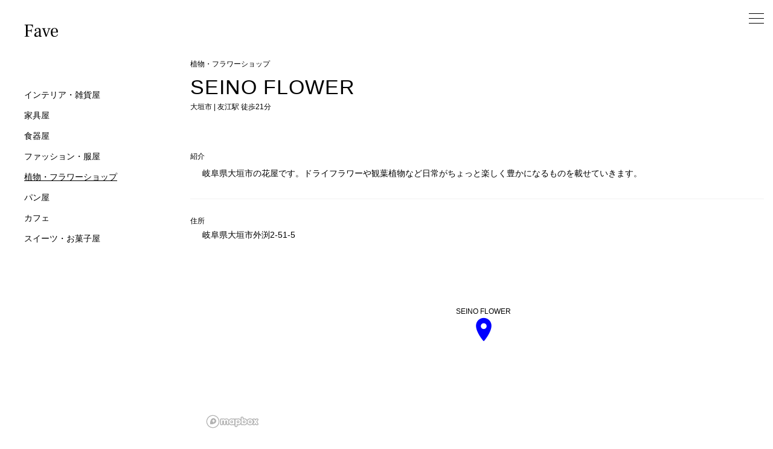

--- FILE ---
content_type: text/html; charset=UTF-8
request_url: https://fave-jp.info/shops/829/
body_size: 23836
content:
<!DOCTYPE html>
<html>
  <head>
    <meta charset="utf-8"/>    <title>SEINO FLOWER(セイノウフラワー)のお店情報 - Fave</title>
    <meta name="description" content="SEINO FLOWER(セイノウフラワー)の口コミ・地図などの情報はFave（フェイブ）でチェック。周辺にある植物・フラワーショップに関するおしゃれで人気のあるお店も沢山掲載。あなたが好きなお店がきっと見つかります！" />
    <meta name="viewport" content="width=device-width,initial-scale=1.0,minimum-scale=1.0,width=device-width" />
    <link rel="apple-touch-icon" sizes="180x180" href='https://fave-jp.sakura.ne.jp/data/img/common/apple-touch-icon.png' />
    <link rel="icon" type="image/png" sizes="32x32" href='https://fave-jp.sakura.ne.jp/data/img/common/favicon-32x32.png' />
    <link rel="icon" type="image/png" sizes="16x16" href='https://fave-jp.sakura.ne.jp/data/img/common/favicon-16x16.png' />
    <meta name="theme-color" content="#ffffff">

        <script type="text/javascript" src="https://ajax.googleapis.com/ajax/libs/jquery/1.10.2/jquery.min.js"></script>
    <script src="https://cdn.jsdelivr.net/npm/lazyload@2.0.0-rc.2/lazyload.js"></script>

    <script src="/js/upload_shop_photo.js"></script><script src="https://api.mapbox.com/mapbox-gl-js/v2.2.0/mapbox-gl.js"></script><link rel="stylesheet" href="https://api.mapbox.com/mapbox-gl-js/v2.2.0/mapbox-gl.css"/><link rel="stylesheet" href="/css/modaal.min.css"/>    <link rel="stylesheet" href="/css/main.min_1128.css"/>    <script src="/js/utility.js"></script>  </head>
  <body>
    <div class="body__wrapper"></div>
    <header class='header'>
            <div class="header__logo">
        <h1>
          <a href="/"><img src="https://fave-jp.sakura.ne.jp/data/img/common/logo.svg" alt="Fave"/></a>        </h1>
      </div>
              <div class="header__shoptype">
          <nav class="header__nav">
            <div class="header__shoptype-inner">
              <ul>
              <li class="header-link"><a href="/shop-lists/gifu/21202/type/interior">インテリア・雑貨屋</a></li><li class="header-link"><a href="/shop-lists/gifu/21202/type/furniture">家具屋</a></li><li class="header-link"><a href="/shop-lists/gifu/21202/type/tableware">食器屋</a></li><li class="header-link"><a href="/shop-lists/gifu/type/fashion">ファッション・服屋</a></li><li class="header-link"><span class="header-link__item--emphasis"><a href="/shop-lists/gifu/21202/type/plant">植物・フラワーショップ</a></span></li><li class="header-link"><a href="/shop-lists/gifu/21202/type/bakery">パン屋</a></li><li class="header-link"><a href="/shop-lists/gifu/21202/type/cafe">カフェ</a></li><li class="header-link"><a href="/shop-lists/gifu/type/sweets">スイーツ・お菓子屋</a></li>              </ul>
            </div>
          </nav>
        </div>
        <div class="header__shoptype-arrow">
          scroll
        </div>

            <nav class="header__hamburger-menu">
        <ul class="hamburger-menu">

                      <li class="hamburger-menu__item"><a href="/users/users/register" rel="nofollow">新規登録</a></li>
            <li class="hamburger-menu__item"><a href="/login" rel="nofollow">ログイン</a></li>
            <li class="hamburger-menu__item"><a href="/searches">検索</a></li>
            <li class="hamburger-menu__item"><a href="/abouts/concept">コンセプト</a></li>

                  </ul>
      </nav>
      <nav class="header__link">
          
            <div class="header__link-item--mobile"><a href="/"><img src="https://fave-jp.sakura.ne.jp/data/img/common/home.svg" class="header__link-img" alt=""/></a><br />ホーム</div>

          
          <!-- <div class="header__link-item--mobile"><a href="/searches"><img src="https://fave-jp.sakura.ne.jp/data/img/common/search.svg" class="header__link-img" alt=""/></a><br />探す</div> -->

                                <!-- <div class="header__link-item--mobile"><br />ログイン</div> -->
            <!-- <div class="header__link-item--mobile"><a href="/login?class=header__link-img">ログイン</a></div> -->
                    <button id="hamburger-menu__button" class="hamburger-menu__button"></button>
      </div>
    </header>
    <main class="main">
      

<div class="shop content">
  <article>

    <script type="text/javascript">var id = "829";</script>

<div class="content__inner--wide">
	<div class="shop-header__type">
		植物・フラワーショップ					</div>
	<h1 class="shop-header__name">
		SEINO FLOWER 	</h1>
	<div class="shop-header__address">
		大垣市 | 友江駅 徒歩21分	</div>

	</div>
<!-- 写真投稿時のモーダルウィンドウ -->
<!-- 写真投稿時のモーダルウィンドウ -->
<div class="modal js-modal">
    <div class="modal__bg js-modal-close"></div>
    <div class="modal__content">
		<!-- アップロード開始ボタン -->
		<!-- サムネイル表示領域 -->
		<canvas id="canvas" width="0" height="0"></canvas>

		<!-- アップロード開始ボタン -->
		<button class="btn" id="upload">投稿</button>
		<button class="btn closes js-modal-close">閉じる</button>
    </div><!--modal__inner-->
</div><!--modal-->
     <!-- 写真 -->
          <!-- 写真 -->
  <div class="content__inner--wide">
    <div class="shop-thumbnail">
           </div>

      <!-- ユーザレビュー -->
      
      <!-- お店情報 -->
      <div class="shop-top shop-top__detail table-horizon">
                <dl class="table-horizon__row">
          <dt class="table-horizon__item">
            紹介
          </dt>
          <dd class="table-horizon__value">
            <div class="shop-top__description">
              岐阜県大垣市の花屋です。ドライフラワーや観葉植物など日常がちょっと楽しく豊かになるものを載せていきます。            </div>
          </dd>
        </dl>
                <dl class="table-horizon__row">
          <dt class="table-horizon__item">
            住所
          </dt>
          <dd class="table-horizon__value">
            <h3>岐阜県大垣市外渕2-51-5 </h3>
            <div class="shop-top__map">
              <!-- <a href="https://www.google.co.jp/maps?q=35.328012,136.618953" target="_blank"><img src='https://maps.googleapis.com/maps/api/staticmap?size=640x300&markers=size:middle|color:0xC55E5E|35.328012,136.618953&center=35.328012,136.618953&zoom=13&key=AIzaSyCVpgSz44F69KJqc5dRfEJWK198hFB0Ves' alt='SEINO FLOWERの地図' /></a> -->

            <div id='map' style='width: 100%; height: 300px;'></div>

              <template id="marker">
                <div class="marker-container">
                  <span id="title" class="marker-title"></span>
                  <img id="marker-icon" src="https://img.icons8.com/ios-filled/40/0000FF/marker.png">
                </div>
              </template>
            </div>
            <div class="shop-top__map-comment">
              <a href="https://www.google.co.jp/maps?q=35.328012,136.618953" target="_blank">Google MAPを開く</a>            </div>
          </dd>
        </dl>
              <dl class="table-horizon__row">
          <dt class="table-horizon__item">ホームページ</dt>
          <dd class="table-horizon__values">
            <a href="https://seinoflower.thebase.in/" target="_blank" class="extranal-link">https://seinoflower.thebase.in/</a>          </dd>
          </dt>
        </dl>
                    <dl class="table-horizon__row">
          <dt class="table-horizon__item">インスタグラム</dt>
          <dd class="table-horizon__values">
            <a href="https://www.instagram.com/seinoflower/" target="_blank" class="extranal-link">https://www.instagram.com/seinoflower/</a>          </dd>
        </dt>
      </dl>
      

      <dl class="table-horizon__row">
        <dt class="table-horizon__item">
          最寄駅
        </dt>
        <dd class="table-horizon__values">
          <ul>
            <li>養老鉄道 友江駅 徒歩21分</li>
            <li>養老鉄道 美濃青柳駅 徒歩28分</li>
            <li>養老鉄道 大外羽駅 徒歩31分</li>
          </ul>
        </dd>
      </dl>

      <dl class="table-horizon__row">
        <dt class="table-horizon__item">
          駐車場
        </dt>
        <dd class="table-horizon__value">
          4台        </dd>
      </dl>


      <dl class="table-horizon__row">
                <dt class="table-horizon__item">営業時間</dt>
          <dd class="table-horizon__values"><ul><li class='table-horizon__values--active'>月曜日 : 09:00 - 18:00</li><li>火曜日 : 09:00 - 18:00</li><li>水曜日 : 09:00 - 18:00</li><li>木曜日 : 09:00 - 18:00</li><li>金曜日 : 09:00 - 18:00</li><li>土曜日 : 09:00 - 18:00</li><li>日曜日 : 定休日</li></ul><p class='table-horizon__value--inactive'>新型コロナウィルス感染拡大の影響により、営業時間が異なる場合があります。<br />最新情報はお店のHPやお問い合わせにて確認下さい。</p>        </dd>
      </dl>


      <dl class="table-horizon__row">
        <dt class="table-horizon__item">電話番号</dt>
        <dd class="table-horizon__values">
          0584-89-3377        </dd>
        </dt>
      </dl>

      <dl class="table-horizon__row">
        <dt class="table-horizon__item">店名</dt>
        <dd class="table-horizon__values">
          <h2>SEINO FLOWER(セイノウフラワー)</h2>

        </dd>
      </dl>

      <dl class="table-horizon__row">
        <dt class="table-horizon__item">ショップタイプ</dt>
        <dd class="table-horizon__values">
          <h2>植物・フラワーショップ</h2>
                            </dd>
      </dl>

<a href="/users/users/register" class="shop-footer__button button--emphasis">お気に入りに登録</a>

      </div>
    </div>
  </article>

  <!-- パンくずリスト -->
  <article>
    <div class="content__inner">
      <div class="shop__breadcrub">
        <div class="breadcrumb">
          <p><span class="breadcrumb__item"><a href="/">Fave</a></span><span class="breadcrumb__item"><a href="/shop-lists/gifu">岐阜県</a></span><span class="breadcrumb__item"><a href="/shop-lists/gifu/type/plant">植物・フラワーショップ</a></span><span class="breadcrumb__item"><a href="/shop-lists/gifu/21202/type/plant">大垣市</a></span><span class="breadcrumb__item">SEINO FLOWER</span></p>        </div>
      </div>
    </div>
  </article>
  <!-- 周辺のお店 -->
  <div class="content bg-light">
    <div class="content__inner--wide--padding">
      <article>
        <div class="content__label">
          周辺のお店
        </div>

      <!-- ショップタイプ1 -->
              <div class="category-label--margin">
          <div class="content__label--sub">
            植物・フラワーショップ          </div>
        </div>
        <div class="shop-cards--col3 shop-card__vertical">
          
  <div class="shop-cards__item">
    <div class="shop-card__left">
            <figure class="shop-card__img-wrapper">
        <a href="/shops/885">
        <img src="[data-uri]" data-src="https://fave-jp.sakura.ne.jp/data/img/shop_photos/885/screenshot.jpeg" class="shop-card__img lazyload" alt="フラワーショップ　あや"/>      </a>
    </figure>
    </div>
    <div class="shop-card__right">
      <div class="shop-card__body">
        <div class="shop-card__type">
          植物・フラワーショップ                  </div>
        <h3 class="shop-card__name">
          <a href="/shops/885" class="">
          フラワーショップ　あや           </a>
        </h3>
        <div class="shop-card__address">
            大垣市 | 東大垣駅 徒歩14分        </div>
                          <!-- <div> -->
                                        <!-- </div></div> -->
                </div>
      <div class="shop-card__description">
        オシャレな花ギフト、ブーケならフラワーショップあや。ウエディングブーケはサンプル多数　生花、プリザーブドフラワー、造花を･･･      </div>
    </div>
  </div>

  <div class="shop-cards__item">
    <div class="shop-card__left">
            <figure class="shop-card__img-wrapper">
        <a href="/shops/942">
        <img src="[data-uri]" data-src="https://fave-jp.sakura.ne.jp/data/img/common/no_image.jpg" class="shop-card__img lazyload" alt="Lilas Blanc"/>      </a>
    </figure>
    </div>
    <div class="shop-card__right">
      <div class="shop-card__body">
        <div class="shop-card__type">
          植物・フラワーショップ           / インテリア・雑貨屋        </div>
        <h3 class="shop-card__name">
          <a href="/shops/942" class="">
          Lilas Blanc           </a>
        </h3>
        <div class="shop-card__address">
            大垣市 | 大垣駅 徒歩7分        </div>
                          <!-- <div> -->
                                        <!-- </div></div> -->
                </div>
      <div class="shop-card__description">
              </div>
    </div>
  </div>
        </div>
      
        <!-- ショップタイプ2 -->
        
        <!-- ショップタイプ3 -->
              </article>

      <!-- エリア検索 -->
      <article>
        <div class="category-label--margin">
          <div class="shop-list__items">
            <div class="content__label--sub">
              植物・フラワーショップを検索
            </div>
          </div>
        </div>
        <nav class="shop-type__list">
          <ul>
          <li class="shop-type__item"><a href="/shop-lists/gifu/21201/type/plant" class="shoplist__link">岐阜市</a></li><li class="shop-type__item"><a href="/shop-lists/gifu/21202/type/plant" class="shoplist__link">大垣市</a></li><li class="shop-type__item">高山市</li><li class="shop-type__item"><a href="/shop-lists/gifu/21204/type/plant" class="shoplist__link">多治見市</a></li><li class="shop-type__item">関市</li><li class="shop-type__item">中津川市</li><li class="shop-type__item">美濃市</li><li class="shop-type__item">瑞浪市</li><li class="shop-type__item">羽島市</li><li class="shop-type__item">恵那市</li><li class="shop-type__item">美濃加茂市</li><li class="shop-type__item">土岐市</li><li class="shop-type__item">各務原市</li><li class="shop-type__item"><a href="/shop-lists/gifu/21214/type/plant" class="shoplist__link">可児市</a></li><li class="shop-type__item">山県市</li><li class="shop-type__item">瑞穂市</li><li class="shop-type__item">飛騨市</li><li class="shop-type__item">本巣市</li><li class="shop-type__item">郡上市</li><li class="shop-type__item">下呂市</li><li class="shop-type__item">海津市</li><li class="shop-type__item">岐南町</li><li class="shop-type__item">笠松町</li><li class="shop-type__item">養老町</li><li class="shop-type__item">垂井町</li><li class="shop-type__item">関ケ原町</li><li class="shop-type__item">神戸町</li><li class="shop-type__item">輪之内町</li><li class="shop-type__item">安八町</li><li class="shop-type__item">揖斐川町</li><li class="shop-type__item">大野町</li><li class="shop-type__item">池田町</li><li class="shop-type__item">北方町</li><li class="shop-type__item">坂祝町</li><li class="shop-type__item">富加町</li><li class="shop-type__item">川辺町</li><li class="shop-type__item">七宗町</li><li class="shop-type__item">八百津町</li><li class="shop-type__item">白川町</li><li class="shop-type__item">東白川村</li><li class="shop-type__item">御嵩町</li><li class="shop-type__item">白川村</li>          </ul>
        </nav>
        <div class="category-label--margin">
          <div class="content__label--sub">
            大垣市のお店を検索
          </div>
        </div>
        <nav class="shop-type__list">
          <ul>
            <li class="shop-type__item"><a href="/shop-lists/gifu/21202/type/interior" class="shoplist__link">インテリア・雑貨屋</a></li><li class="shop-type__item"><a href="/shop-lists/gifu/21202/type/furniture" class="shoplist__link">家具屋</a></li><li class="shop-type__item"><a href="/shop-lists/gifu/21202/type/tableware" class="shoplist__link">食器屋</a></li><li class="shop-type__item">ファッション・服屋</li><li class="shop-type__item"><a href="/shop-lists/gifu/21202/type/plant" class="shoplist__link">植物・フラワーショップ</a></li><li class="shop-type__item"><a href="/shop-lists/gifu/21202/type/bakery" class="shoplist__link">パン屋</a></li><li class="shop-type__item"><a href="/shop-lists/gifu/21202/type/cafe" class="shoplist__link">カフェ</a></li><li class="shop-type__item">スイーツ・お菓子屋</li>          </ul>
        </nav>
      </article>
    </div>
  </div>

  
        <article class="content__inner--wide">
          <p class="about-concept__hero">
            Faveは自分と同じ好みの人から<br />お店を紹介してもらうためのサイトです
          </p>
          <div class="about-concept__explain">
            <p>
              お店を探す時、多くの場合は知り合いに聞くか、インターネットで検索しています。</p>
          </div>
          <div class="about-concept__explain">
            <p>知り合いに聞く時は、自分の好みと合じ人に紹介してもらうと思います。<br />
              しかし、インターネットだと検索サイトの上位のお店や、不特定多数の人から聞くことになります。<br />
              そのため、自分の好きなお店を探すのが意外と難しいです。</p>
          </div>
          <div class="about-concept__explain">
            <p>Fave（フェイブ）は、そのような問題は解決したいと思い、運営しているサイトです。</p>
          </div>
          <div class="about-concept__img">
            <img src="https://fave-jp.sakura.ne.jp/data/img/common/concept1.jpg">
          </div>

        </article>
      </div>
        <article class="content">
          <div   class="content__inner--wide">
          <p class="about-concept__hero">

            使い方
          </p>
          <div class="about-concept__explain">
            <p>
              STEP1 自分の好きなお店を探す
            </p>
            <div class="about-concept__img">
              <img src="https://fave-jp.sakura.ne.jp/data/img/common/step1.png">
            </div>
          </div>
          <div class="about-concept__explain">
            <p>
              STEP2 お店をお気に入り登録している人を探す
            </p>
            <div class="about-concept__img">
              <img src="https://fave-jp.sakura.ne.jp/data/img/common/step2.png">
            </div>
          </div>
          <div class="about-concept__explain">
            <p>
              STEP3 その人が、他にどんなお店をお気に入り登録しているか探す
            </p>
            <div class="about-concept__img">
              <img src="https://fave-jp.sakura.ne.jp/data/img/common/step3.png">
            </div>
          </div>
        </div>
        </article>
        <article class="content">
          <div   class="content__inner--wide">
        <div class="about-concept__explain bg-nortice">
          私はインテリアや雑貨が好きですが、周囲に同じ嗜好の人がほとんどいないため、お気に入りのお店を探すのに苦労してます。<br />
          そういう体験から下記の目的を果たすために本サイトを立ち上げました。<br />
          1.自分の嗜好にあったお店を探したい<br />
          2.好きなお店を紹介して、お店のファンを増やしたい<br />
        </div>
        <div class="about-concept__explain">
        </p>
        お店の登録や機能アップデートを順次していきますので、よろしくお願いします。</p>
        </div>
          <a href="/users/users/register" class="shop-footer__button button--emphasis">新規登録</a>      </article>
</div>
<div class="loading hide"></div>

<script>

  const geojson = {
    type: 'FeatureCollection',
    features: [
      {
        type: 'Feature',
        geometry: {
        type: 'Point',
          coordinates: [136.618953 , 35.328012]
        },
        properties: {
          title: "植物・フラワーショップ",
          description: "SEINO FLOWER"
        }
      },
      {
        type: 'Feature',
        geometry: {
          type: 'Point',
          coordinates: [-122.414, 37.776]
        },
        properties: {
          title: 'Mapbox',
          description: 'San Francisco, California'
        }
      }
    ]
  };

  mapboxgl.accessToken = 'pk.eyJ1IjoiZmF2ZS1qcCIsImEiOiJja3A3MTJkNmEwNTViMnZtcnhlNjhvcTRtIn0.8NNBzrXYB2kCpY7zPAoF9g';
  let map = new mapboxgl.Map({
    container: 'map', // container ID
    style: 'mapbox://styles/fave-jp/ckpzpd47b1a6a17qxyrd8o1ce', // style URL
    center: [136.618953 , 35.328012], // starting position [lng, lat]
    zoom: 12 // starting zoom
  });


  geojson.features.forEach(marker => {

    // Create element for marker from template
    const template = document.getElementById('marker');
    const clone = document.importNode(template.content, true);
    const el = clone.firstElementChild;

    clone.getElementById('title').innerHTML = marker.properties.description;

    new mapboxgl.Marker(el, { anchor: 'bottom' })
      .setLngLat(marker.geometry.coordinates)
      .setPopup(new mapboxgl.Popup({ offset: 60, anchor: 'bottom' }) // add popups
      .setHTML('<h3>' + marker.properties.title + '</h3><p>' + marker.properties.description + '</p>'))
      .addTo(map);
  });
</script>

 <!-- <figure class="shop-top__thumbnail"> -->
 <!-- <ul class="gallery"> -->
   <!-- </ul> -->
 <!-- </figure> -->
<!-- <ul class="choice-btn"> -->
  <!-- </ul> -->

    </main>
    <footer class="content__inner">
      <section class='footer'>
        <div class='footer__inner'>
          <div class="footer__copy-right">©2021 Fave Creative</div>
        </div>
      </section>
    </footer>

    
          <!-- Global site tag (gtag.js) - Google Analytics -->
      <script async src="https://www.googletagmanager.com/gtag/js?id=UA-159328861-1"></script>
      <script>
        window.dataLayer = window.dataLayer || [];
        function gtag(){dataLayer.push(arguments);}
        gtag('js', new Date());
        gtag('config', 'UA-159328861-1');
      </script>
        <script src="/js/modaal.min.js"></script>    <script src="/js/lazyestload.js"></script>    <script>
      let images = document.querySelectorAll(".lazyload");
      lazyload(images);
      document.getElementById("hamburger-menu__button").onclick = function(){
        document.querySelector('html').classList.toggle('open');
      }
    </script>
<script>

//3. 画像のモーダル
$(".gallery").modaal({
	type: 'image',
	overlay_close:true,//モーダル背景クリック時に閉じるか
	before_open:function(){// モーダルが開く前に行う動作
		$('html').css('overflow-y','hidden');/*縦スクロールバーを出さない*/
	},
	after_close:function(){// モーダルが閉じた後に行う動作
		$('html').css('overflow-y','scroll');/*縦スクロールバーを出す*/
	}
});

</script>
  </body>
</html>


--- FILE ---
content_type: application/javascript
request_url: https://fave-jp.info/js/utility.js
body_size: 229
content:
var startPos = 0,winScrollTop = 0;
$(window).on('scroll',function(){
    winScrollTop = $(this).scrollTop();
    if (winScrollTop >= startPos) {
      if(winScrollTop >= 200){
        $('.header').addClass('hide');
      }
    } else {
        $('.header').removeClass('hide');
    }
    startPos = winScrollTop;
});


--- FILE ---
content_type: image/svg+xml
request_url: https://fave-jp.sakura.ne.jp/data/img/common/logo.svg
body_size: 6180
content:
<?xml version="1.0" encoding="UTF-8" standalone="no"?><!-- Generator: Gravit.io --><svg xmlns="http://www.w3.org/2000/svg" xmlns:xlink="http://www.w3.org/1999/xlink" style="isolation:isolate" viewBox="0 0 43 17" width="43pt" height="17pt"><defs><clipPath id="_clipPath_7ZiWxsU3JeB3i9o2ZRWmOWaYB26VUUSC"><rect width="43" height="17"/></clipPath></defs><g clip-path="url(#_clipPath_7ZiWxsU3JeB3i9o2ZRWmOWaYB26VUUSC)"><clipPath id="_clipPath_6GXdRTRtJeCIfTfI6fMycgMILiBbIHlf"><rect x="0" y="0" width="43" height="17" transform="matrix(1,0,0,1,0,0)" fill="rgb(255,255,255)"/></clipPath><g clip-path="url(#_clipPath_6GXdRTRtJeCIfTfI6fMycgMILiBbIHlf)"><g><clipPath id="_clipPath_L7Jzc2egEfI6povmTDbKstLWfNXOGiE9"><rect x="0" y="0" width="54" height="39" transform="matrix(1,0,0,1,0,0)" fill="rgb(255,255,255)"/></clipPath><g clip-path="url(#_clipPath_L7Jzc2egEfI6povmTDbKstLWfNXOGiE9)"><g><g><path d=" M 0.662 15.133 L 0.662 14.495 L 0.662 14.495 Q 1.498 14.495 1.839 14.396 L 1.839 14.396 L 1.839 14.396 Q 2.18 14.297 2.268 14.044 L 2.268 14.044 L 2.268 14.044 Q 2.356 13.791 2.356 13.175 L 2.356 13.175 L 2.356 2.571 L 2.356 2.571 Q 2.356 1.955 2.257 1.702 L 2.257 1.702 L 2.257 1.702 Q 2.158 1.449 1.817 1.35 L 1.817 1.35 L 1.817 1.35 Q 1.476 1.251 0.662 1.251 L 0.662 1.251 L 0.662 0.613 L 10.936 0.613 L 10.936 4.067 L 10.342 4.067 L 10.342 4.067 Q 10.144 2.923 9.858 2.373 L 9.858 2.373 L 9.858 2.373 Q 9.572 1.823 8.945 1.592 L 8.945 1.592 L 8.945 1.592 Q 8.318 1.361 7.086 1.361 L 7.086 1.361 L 5.194 1.361 L 5.194 1.361 Q 4.688 1.361 4.545 1.493 L 4.545 1.493 L 4.545 1.493 Q 4.402 1.625 4.402 2.153 L 4.402 2.153 L 4.402 7.477 L 6.998 7.477 L 6.998 7.477 Q 7.834 7.477 8.23 7.301 L 8.23 7.301 L 8.23 7.301 Q 8.626 7.125 8.78 6.773 L 8.78 6.773 L 8.78 6.773 Q 8.934 6.421 9.066 5.629 L 9.066 5.629 L 9.572 5.629 L 9.572 10.183 L 9.066 10.183 L 9.066 10.183 Q 8.934 9.391 8.78 9.039 L 8.78 9.039 L 8.78 9.039 Q 8.626 8.687 8.23 8.511 L 8.23 8.511 L 8.23 8.511 Q 7.834 8.335 6.998 8.335 L 6.998 8.335 L 4.402 8.335 L 4.402 13.175 L 4.402 13.175 Q 4.402 13.791 4.512 14.044 L 4.512 14.044 L 4.512 14.044 Q 4.622 14.297 5.029 14.396 L 5.029 14.396 L 5.029 14.396 Q 5.436 14.495 6.426 14.495 L 6.426 14.495 L 6.426 15.133 L 0.662 15.133 L 0.662 15.133 Z  M 22.002 14.231 L 22.156 14.781 L 22.156 14.781 Q 21.738 15.045 21.298 15.199 L 21.298 15.199 L 21.298 15.199 Q 20.858 15.353 20.154 15.353 L 20.154 15.353 L 20.154 15.353 Q 19.494 15.353 19.153 15.089 L 19.153 15.089 L 19.153 15.089 Q 18.812 14.825 18.746 13.945 L 18.746 13.945 L 18.746 13.945 Q 17.932 14.649 17.162 15.012 L 17.162 15.012 L 17.162 15.012 Q 16.392 15.375 15.446 15.375 L 15.446 15.375 L 15.446 15.375 Q 14.236 15.375 13.477 14.814 L 13.477 14.814 L 13.477 14.814 Q 12.718 14.253 12.718 13.175 L 12.718 13.175 L 12.718 13.175 Q 12.718 11.635 14.28 10.491 L 14.28 10.491 L 14.28 10.491 Q 15.842 9.347 18.746 8.885 L 18.746 8.885 L 18.746 7.609 L 18.746 7.609 Q 18.746 6.487 18.295 5.937 L 18.295 5.937 L 18.295 5.937 Q 17.844 5.387 16.744 5.387 L 16.744 5.387 L 16.744 5.387 Q 15.974 5.387 15.358 5.673 L 15.358 5.673 L 15.358 5.673 Q 14.742 5.959 14.742 6.245 L 14.742 6.245 L 14.742 6.245 Q 14.742 6.399 14.951 6.564 L 14.951 6.564 L 14.951 6.564 Q 15.16 6.729 15.281 6.894 L 15.281 6.894 L 15.281 6.894 Q 15.402 7.059 15.402 7.389 L 15.402 7.389 L 15.402 7.389 Q 15.402 7.851 15.138 8.126 L 15.138 8.126 L 15.138 8.126 Q 14.874 8.401 14.39 8.401 L 14.39 8.401 L 14.39 8.401 Q 13.884 8.401 13.587 8.093 L 13.587 8.093 L 13.587 8.093 Q 13.29 7.785 13.29 7.235 L 13.29 7.235 L 13.29 7.235 Q 13.29 6.553 13.741 5.959 L 13.741 5.959 L 13.741 5.959 Q 14.192 5.365 15.105 4.991 L 15.105 4.991 L 15.105 4.991 Q 16.018 4.617 17.338 4.617 L 17.338 4.617 L 17.338 4.617 Q 19.01 4.617 19.802 5.299 L 19.802 5.299 L 19.802 5.299 Q 20.594 5.981 20.594 7.675 L 20.594 7.675 L 20.594 12.889 L 20.594 12.889 Q 20.594 13.747 20.781 14.066 L 20.781 14.066 L 20.781 14.066 Q 20.968 14.385 21.386 14.385 L 21.386 14.385 L 21.386 14.385 Q 21.65 14.385 22.002 14.231 L 22.002 14.231 L 22.002 14.231 Z  M 14.698 12.647 L 14.698 12.647 Q 14.698 13.417 15.138 13.802 L 15.138 13.802 L 15.138 13.802 Q 15.578 14.187 16.414 14.187 L 16.414 14.187 L 16.414 14.187 Q 17.03 14.187 17.591 13.923 L 17.591 13.923 L 17.591 13.923 Q 18.152 13.659 18.746 13.219 L 18.746 13.219 L 18.746 9.589 L 18.746 9.589 Q 16.7 10.029 15.699 10.766 L 15.699 10.766 L 15.699 10.766 Q 14.698 11.503 14.698 12.647 L 14.698 12.647 L 14.698 12.647 Z  M 27.084 15.133 L 23.784 6.377 L 23.784 6.377 Q 23.564 5.827 23.289 5.651 L 23.289 5.651 L 23.289 5.651 Q 23.014 5.475 22.31 5.475 L 22.31 5.475 L 22.31 4.837 L 26.886 4.837 L 26.886 5.475 L 26.006 5.475 L 26.006 5.475 Q 25.588 5.475 25.588 5.849 L 25.588 5.849 L 25.588 5.849 Q 25.588 5.981 25.654 6.157 L 25.654 6.157 L 28.162 13.043 L 28.228 13.043 L 30.714 6.135 L 30.714 6.135 Q 30.758 5.959 30.758 5.871 L 30.758 5.871 L 30.758 5.871 Q 30.758 5.475 30.384 5.475 L 30.384 5.475 L 29.416 5.475 L 29.416 4.837 L 33.112 4.837 L 33.112 5.475 L 33.112 5.475 Q 32.408 5.475 32.122 5.662 L 32.122 5.662 L 32.122 5.662 Q 31.836 5.849 31.616 6.377 L 31.616 6.377 L 28.14 15.133 L 27.084 15.133 L 27.084 15.133 Z  M 42.462 9.875 L 42.462 10.073 L 35.466 10.073 L 35.466 10.073 Q 35.51 12.119 36.203 13.307 L 36.203 13.307 L 36.203 13.307 Q 36.896 14.495 38.656 14.495 L 38.656 14.495 L 38.656 14.495 Q 39.932 14.495 40.68 13.835 L 40.68 13.835 L 40.68 13.835 Q 41.428 13.175 41.78 12.141 L 41.78 12.141 L 42.396 12.405 L 42.396 12.405 Q 41.934 13.747 40.966 14.561 L 40.966 14.561 L 40.966 14.561 Q 39.998 15.375 38.084 15.375 L 38.084 15.375 L 38.084 15.375 Q 35.73 15.375 34.575 14.011 L 34.575 14.011 L 34.575 14.011 Q 33.42 12.647 33.42 10.095 L 33.42 10.095 L 33.42 10.095 Q 33.42 7.477 34.608 6.036 L 34.608 6.036 L 34.608 6.036 Q 35.796 4.595 38.106 4.595 L 38.106 4.595 L 38.106 4.595 Q 42.462 4.595 42.462 9.875 L 42.462 9.875 L 42.462 9.875 Z  M 35.466 9.369 L 40.416 9.369 L 40.416 9.369 Q 40.416 7.279 39.91 6.278 L 39.91 6.278 L 39.91 6.278 Q 39.404 5.277 38.128 5.277 L 38.128 5.277 L 38.128 5.277 Q 36.83 5.277 36.192 6.3 L 36.192 6.3 L 36.192 6.3 Q 35.554 7.323 35.466 9.369 L 35.466 9.369 L 35.466 9.369 Z " fill-rule="evenodd" fill="rgb(0,0,0)"/></g></g></g></g></g></g></svg>

--- FILE ---
content_type: application/javascript
request_url: https://fave-jp.info/js/upload_shop_photo.js
body_size: 3340
content:
$(function() {
  var file = null; // 選択されるファイル
  var blob = null; // 画像(BLOBデータ)
  const THUMBNAIL_WIDTH = 1080; // 画像リサイズ後の横の長さの最大値

  // ファイルが選択されたら
  $('input[type=file]').change(function() {

    // ファイルを取得
    file = $(this).prop('files')[0];
    // 選択されたファイルが画像かどうか判定
    if (file.type != 'image/jpeg' && file.type != 'image/png') {
      // 画像でない場合は終了
      file = null;
      blob = null;
      return;
    }

    // 画像をリサイズ
    var image = new Image();
    var reader = new FileReader();
    reader.onload = function(e) {
      image.onload = function() {

        var width, height;
        var image_aspect,canvas_width,canvas_height;
        image_aspect =   image.height / image.width;

        canvas_width = THUMBNAIL_WIDTH;
        canvas_height = Math.floor(THUMBNAIL_WIDTH * image_aspect);

        // サムネ描画用canvasのサイズを上で算出した値に変更
        var canvas = document.getElementById( "canvas" );
        var ctx = canvas.getContext('2d');

        // canvasに既に描画されている画像をクリア
        ctx.clearRect(0,0,width,height);

        //canvasの縦横サイズを指定
        var canvas = $('#canvas')
        .attr('width', canvas_width)
        .attr('height', canvas_height);

        //描画サイズの横長の場合に合わせて指定。縦長の場合はswitch内で値を上書き
        draw_width = canvas_width;
        draw_height = canvas_height;

        // canvasにサムネイルを描画（表示サイズはCSSで設定）
        ctx.drawImage(image,0,0,draw_width,draw_height);

        // canvasからbase64画像データを取得
        var base64 = canvas.get(0).toDataURL('image/jpeg');
        // base64からBlobデータを作成
        var barr, bin, i, len;
        bin = atob(base64.split('base64,')[1]);
        len = bin.length;
        barr = new Uint8Array(len);
        i = 0;
        while (i < len) {
          barr[i] = bin.charCodeAt(i);
          i++;
        }

        blob = new Blob([barr], {type: 'image/jpeg'});
        $('.js-modal').fadeIn();
      }
      image.src = e.target.result;
    }
    reader.readAsDataURL(file);
  });

  // アップロード開始ボタンがクリックされたら
  $('#upload').click(function(){

    // ファイルが指定されていなければ何も起こらない
    if(!file || !blob) {
      return;
    }
    var csrf = $('input[name=_csrfToken]').val();
    var name, fd = new FormData();
    fd.append('id',id);
    fd.append('file', blob); // ファイルを添付する
    $.ajax({
      url: "/ajax/shopphoto",
      type: "POST",
      data: fd,
      processData: false,
      contentType: false,
      beforeSend: function(xhr){
        xhr.setRequestHeader('X-CSRF-Token', csrf)
      },
      success: function (data) {
        $('.js-modal').fadeOut();
        window.location.href = "https://" + document.domain + "/shops/"+id+"/";
      },
      error: function (data, status, errors){
        $('.js-modal').fadeOut();
      }
    });
  });

  $('.js-modal-close').on('click',function(){
    $('.js-modal').fadeOut();
    return false;
  });
});

//参考
//https://qiita.com/komakomako/items/8efd4184f6d7cf1363f2
//https://nori-life.com/javascript-canvas-exif-adjust/
